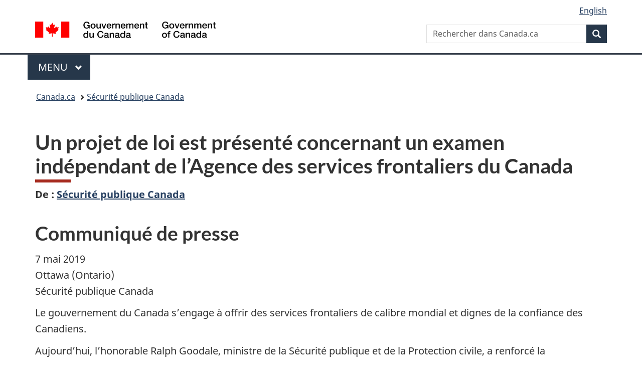

--- FILE ---
content_type: text/html;charset=utf-8
request_url: https://www.canada.ca/fr/securite-publique-canada/nouvelles/2019/05/un-projet-de-loi-est-presente-concernant-un-examen-independant-de-lagence-des-services-frontaliers-du-canada.html
body_size: 9345
content:
<!doctype html>

<!--[if lt IE 9]>
<html class="no-js lt-ie9" dir="ltr" lang="fr" xmlns="http://www.w3.org/1999/xhtml">
<![endif]-->
<!--[if gt IE 8]><!-->
<html class="no-js" dir="ltr" lang="fr" xmlns="http://www.w3.org/1999/xhtml">
<!--<![endif]-->
<head>
    
<meta http-equiv="X-UA-Compatible" content="IE=edge"/>
<meta charset="utf-8"/>
<title>Un projet de loi est présenté concernant un examen indépendant de l’Agence des services frontaliers du Canada - Canada.ca</title>
<meta content="width=device-width,initial-scale=1" name="viewport"/>


	<link rel="schema.dcterms" href="http://purl.org/dc/terms/"/>
	<link rel="canonical" href="https://www.canada.ca/fr/securite-publique-canada/nouvelles/2019/05/un-projet-de-loi-est-presente-concernant-un-examen-independant-de-lagence-des-services-frontaliers-du-canada.html"/>
    <link rel="alternate" hreflang="fr" href="https://www.canada.ca/fr/securite-publique-canada/nouvelles/2019/05/un-projet-de-loi-est-presente-concernant-un-examen-independant-de-lagence-des-services-frontaliers-du-canada.html"/>
	
        <link rel="alternate" hreflang="en" href="https://www.canada.ca/en/public-safety-canada/news/2019/05/legislation-introduced-for-independent-review-of-the-canada-border-services-agency.html"/>
	
	
		<meta name="description" content="Le gouvernement du Canada s’engage à offrir des services frontaliers de calibre mondial et dignes de la confiance des Canadiens."/>
	
	
		<meta name="keywords" content="HE Santé et sécurité,Sécurité publique Canada,Canada,Sécuriser la frontière,grand public,communiqués de presse,L'hon. Ralph Goodale"/>
	
	
		<meta name="author" content="Sécurité publique Canada"/>
	
	
		<meta name="dcterms.title" content="Un projet de loi est présenté concernant un examen indépendant de l’Agence des services frontaliers du Canada"/>
	
	
		<meta name="dcterms.description" content="Le gouvernement du Canada s’engage à offrir des services frontaliers de calibre mondial et dignes de la confiance des Canadiens."/>
	
	
		<meta name="dcterms.creator" content="Sécurité publique Canada"/>
	
	
	
		<meta name="dcterms.language" title="ISO639-2/T" content="fra"/>
	
	
		<meta name="dcterms.subject" title="gccore" content="Santé et sécurité"/>
	
	
		<meta name="dcterms.issued" title="W3CDTF" content="2019-05-07"/>
	
	
		<meta name="dcterms.modified" title="W3CDTF" content="2019-05-07"/>
	
	
		<meta name="dcterms.audience" content="grand public"/>
	
	
		<meta name="dcterms.spatial" content="Canada"/>
	
	
		<meta name="dcterms.type" content="communiqués de presse"/>
	
	
	
	
	
		<meta name="dcterms.identifier" content="Sécurité_publique_Canada"/>
	
	
		<meta name="generator" content="gcnews"/>
	
	
        



	<meta prefix="fb: https://www.facebook.com/2008/fbml" property="fb:pages" content="378967748836213, 160339344047502, 184605778338568, 237796269600506, 10860597051, 14498271095, 209857686718, 160504807323251, 111156792247197, 113429762015861, 502566449790031, 312292485564363, 1471831713076413, 22724568071, 17294463927, 1442463402719857, 247990812241506, 730097607131117, 1142481292546228, 1765602380419601, 131514060764735, 307780276294187, 427238637642566, 525934210910141, 1016214671785090, 192657607776229, 586856208161152, 1146080748799944, 408143085978521, 490290084411688, 163828286987751, 565688503775086, 460123390028, 318424514044, 632493333805962, 370233926766473, 173004244677, 1562729973959056, 362400293941960, 769857139754987, 167891083224996, 466882737009651, 126404198009505, 135409166525475, 664638680273646, 169011506491295, 217171551640146, 182842831756930, 1464645710444681, 218822426028, 218740415905, 123326971154939, 125058490980757, 1062292210514762, 1768389106741505, 310939332270090, 285960408117397, 985916134909087, 655533774808209, 1522633664630497, 686814348097821, 230798677012118, 320520588000085, 103201203106202, 273375356172196, 61263506236, 353102841161, 1061339807224729, 1090791104267764, 395867780593657, 1597876400459657, 388427768185631, 937815283021844, 207409132619743, 1952090675003143, 206529629372368, 218566908564369, 175257766291975, 118472908172897, 767088219985590, 478573952173735, 465264530180856, 317418191615817, 428040827230778, 222493134493922, 196833853688656, 194633827256676, 252002641498535, 398018420213195, 265626156847421, 202442683196210, 384350631577399, 385499078129720, 178433945604162, 398240836869162, 326182960762584, 354672164565195, 375081249171867, 333050716732105, 118996871563050, 240349086055056, 119579301504003, 185184131584797, 333647780005544, 306255172770146, 369589566399283, 117461228379000, 349774478396157, 201995959908210, 307017162692056, 145928592172074, 122656527842056">


	


    


	<script src="//assets.adobedtm.com/be5dfd287373/abb618326704/launch-3eac5e076135.min.js"></script>










<link rel="stylesheet" href="https://use.fontawesome.com/releases/v5.15.4/css/all.css" integrity="sha256-mUZM63G8m73Mcidfrv5E+Y61y7a12O5mW4ezU3bxqW4=" crossorigin="anonymous"/>
<script blocking="render" src="/etc/designs/canada/wet-boew/js/gcdsloader.min.js"></script>
<link rel="stylesheet" href="/etc/designs/canada/wet-boew/css/theme.min.css"/>
<link href="/etc/designs/canada/wet-boew/assets/favicon.ico" rel="icon" type="image/x-icon"/>
<noscript><link rel="stylesheet" href="/etc/designs/canada/wet-boew/css/noscript.min.css"/></noscript>






    
    
    
    

    
    



    
         

                              <script>!function(a){var e="https://s.go-mpulse.net/boomerang/",t="addEventListener";if("False"=="True")a.BOOMR_config=a.BOOMR_config||{},a.BOOMR_config.PageParams=a.BOOMR_config.PageParams||{},a.BOOMR_config.PageParams.pci=!0,e="https://s2.go-mpulse.net/boomerang/";if(window.BOOMR_API_key="KBFUZ-C9D7G-RB8SX-GRGEN-HGMC9",function(){function n(e){a.BOOMR_onload=e&&e.timeStamp||(new Date).getTime()}if(!a.BOOMR||!a.BOOMR.version&&!a.BOOMR.snippetExecuted){a.BOOMR=a.BOOMR||{},a.BOOMR.snippetExecuted=!0;var i,_,o,r=document.createElement("iframe");if(a[t])a[t]("load",n,!1);else if(a.attachEvent)a.attachEvent("onload",n);r.src="javascript:void(0)",r.title="",r.role="presentation",(r.frameElement||r).style.cssText="width:0;height:0;border:0;display:none;",o=document.getElementsByTagName("script")[0],o.parentNode.insertBefore(r,o);try{_=r.contentWindow.document}catch(O){i=document.domain,r.src="javascript:var d=document.open();d.domain='"+i+"';void(0);",_=r.contentWindow.document}_.open()._l=function(){var a=this.createElement("script");if(i)this.domain=i;a.id="boomr-if-as",a.src=e+"KBFUZ-C9D7G-RB8SX-GRGEN-HGMC9",BOOMR_lstart=(new Date).getTime(),this.body.appendChild(a)},_.write("<bo"+'dy onload="document._l();">'),_.close()}}(),"".length>0)if(a&&"performance"in a&&a.performance&&"function"==typeof a.performance.setResourceTimingBufferSize)a.performance.setResourceTimingBufferSize();!function(){if(BOOMR=a.BOOMR||{},BOOMR.plugins=BOOMR.plugins||{},!BOOMR.plugins.AK){var e=""=="true"?1:0,t="",n="clncqhqcc2txg2lomxra-f-31c707b2a-clientnsv4-s.akamaihd.net",i="false"=="true"?2:1,_={"ak.v":"39","ak.cp":"368225","ak.ai":parseInt("231651",10),"ak.ol":"0","ak.cr":8,"ak.ipv":4,"ak.proto":"h2","ak.rid":"12d3d184","ak.r":51208,"ak.a2":e,"ak.m":"dscb","ak.n":"essl","ak.bpcip":"18.218.40.0","ak.cport":34158,"ak.gh":"23.209.83.25","ak.quicv":"","ak.tlsv":"tls1.3","ak.0rtt":"","ak.0rtt.ed":"","ak.csrc":"-","ak.acc":"","ak.t":"1768842722","ak.ak":"hOBiQwZUYzCg5VSAfCLimQ==/78Hlx8ieqfMVT8SZziXrZ3sQzKvXuxKETpprmt6waYtcmeLChTcm7lPtPfX9W/3jyAq6cOXhSQS6xIvsMcPX8oRGZxKZVt/iJOY9sq+dyN3jyWQXJ90A2nQazOyxamnkpdGuDxCNZECP+kgLa+8q0MOup/q7LiEh8yfZ11ZEg0PYbkqaoK1QD42DMGhOKJwteliAoCCkObVbiPdFQKP9zgu4QrSKJTqV/XtcIOupO1mdSn3VLH3rUNDAPb4hQlIvbtPFNd6qg0LE0owohfs5dtd5lcXora6dayhvQnHRNxkMqLADNp4zDwRHuggeg4Rh6WrWT7dfeAncOKBDxkGjPAIBR9mWXdBy+TaluAhVuKvLhBF3WtiLAPkKPYaTflpjb4BXrMxhbo6DLaZsXqqQ/ibMz+AvVeSnHpQNllXD4c=","ak.pv":"820","ak.dpoabenc":"","ak.tf":i};if(""!==t)_["ak.ruds"]=t;var o={i:!1,av:function(e){var t="http.initiator";if(e&&(!e[t]||"spa_hard"===e[t]))_["ak.feo"]=void 0!==a.aFeoApplied?1:0,BOOMR.addVar(_)},rv:function(){var a=["ak.bpcip","ak.cport","ak.cr","ak.csrc","ak.gh","ak.ipv","ak.m","ak.n","ak.ol","ak.proto","ak.quicv","ak.tlsv","ak.0rtt","ak.0rtt.ed","ak.r","ak.acc","ak.t","ak.tf"];BOOMR.removeVar(a)}};BOOMR.plugins.AK={akVars:_,akDNSPreFetchDomain:n,init:function(){if(!o.i){var a=BOOMR.subscribe;a("before_beacon",o.av,null,null),a("onbeacon",o.rv,null,null),o.i=!0}return this},is_complete:function(){return!0}}}}()}(window);</script></head>

<body vocab="http://schema.org/" resource="#wb-webpage" typeof="WebPage">

<script type="application/ld+json">
{
        "@context": "http://schema.org",
        "@type": "NewsArticle",
		"@id": "#json-ld",
		"mainEntityOfPage":{
                    "@type":"WebPageElement",
                    "@id":"#mainContent"
        },
		"sameAs": "#mainContent",
        "headline": "Un projet de loi est présenté concernant un examen indépendant de l’Agence des services frontaliers du Canada",
        "datePublished": "2019-05-07T11:08:19",
        "dateModified": "2019-05-07T11:08:21",
        "description": "Le gouvernement du Canada s’engage à offrir des services frontaliers de calibre mondial et dignes de la confiance des Canadiens.",
        "author": {
          "@type": "GovernmentOrganization",
          "name": "Sécurité publique Canada",
		  "parentOrganization": {
                "@type": "GovernmentOrganization",
                "name": "Gouvernement du Canada",
				"@id":"#publisher"
           }
        },
        "publisher": {
          "@type": "GovernmentOrganization",
          "name": "Gouvernement du Canada",
          "logo": {
            "@type": "ImageObject",
            "url": "https://www.canada.ca/etc/designs/canada/wet-boew/assets/sig-blk-en.png"
          },
		  "parentOrganization": { "@id": "#publisher" }
        },
        "image": "https://www.canada.ca/content/dam/canada/bck-srh.jpg",
		"speakable": {
                    "@type": "SpeakableSpecification",
                    "cssSelector": [
                    "h1",
                    ".teaser"
                    ]
        }
}

</script>


    




    
        
        
        <div class="newpar new section">

</div>

    
        
        
        <div class="par iparys_inherited">

    
    
    
    
        
        
        <div class="global-header"><nav><ul id="wb-tphp">
	<li class="wb-slc"><a class="wb-sl" href="#wb-cont">Passer au contenu principal</a></li>
	<li class="wb-slc"><a class="wb-sl" href="#wb-info">Passer à « Au sujet du gouvernement »</a></li>
	
</ul></nav>

<header>
	<div id="wb-bnr" class="container">
		<div class="row">
			
			<section id="wb-lng" class="col-xs-3 col-sm-12 pull-right text-right">
    <h2 class="wb-inv">Sélection de la langue</h2>
    <div class="row">
        <div class="col-md-12">
            <ul class="list-inline mrgn-bttm-0">
                <li>
                    <a lang="en" href="/en/public-safety-canada/news/2019/05/legislation-introduced-for-independent-review-of-the-canada-border-services-agency.html">
                        
                        
                            <span class="hidden-xs" translate="no">English</span>
                            <abbr title="English" class="visible-xs h3 mrgn-tp-sm mrgn-bttm-0 text-uppercase" translate="no">en</abbr>
                        
                    </a>
                </li>
                
                
            </ul>
        </div>
    </div>
</section>
				<div class="brand col-xs-9 col-sm-5 col-md-4" property="publisher" resource="#wb-publisher" typeof="GovernmentOrganization">
					
                    
					
						
						<a href="/fr.html" property="url">
							<img src="/etc/designs/canada/wet-boew/assets/sig-blk-fr.svg" alt="Gouvernement du Canada" property="logo"/>
							<span class="wb-inv"> /
								
								<span lang="en">Government of Canada</span>
							</span>
						</a>
					
					<meta property="name" content="Gouvernement du Canada"/>
					<meta property="areaServed" typeof="Country" content="Canada"/>
					<link property="logo" href="/etc/designs/canada/wet-boew/assets/wmms-blk.svg"/>
				</div>
				<section id="wb-srch" class="col-lg-offset-4 col-md-offset-4 col-sm-offset-2 col-xs-12 col-sm-5 col-md-4">
					<h2>Recherche</h2>
					
<form action="/fr/sr/srb.html" method="get" name="cse-search-box" role="search">
	<div class="form-group wb-srch-qry">
		
		    <label for="wb-srch-q" class="wb-inv">Rechercher dans Canada.ca</label>
			<input id="wb-srch-q" list="wb-srch-q-ac" class="wb-srch-q form-control" name="q" type="search" value="" size="34" maxlength="170" placeholder="Rechercher dans Canada.ca"/>
		    
		

		<datalist id="wb-srch-q-ac">
		</datalist>
	</div>
	<div class="form-group submit">
	<button type="submit" id="wb-srch-sub" class="btn btn-primary btn-small" name="wb-srch-sub"><span class="glyphicon-search glyphicon"></span><span class="wb-inv">Recherche</span></button>
	</div>
</form>

				</section>
		</div>
	</div>
	<hr/>
	
	<div class="container"><div class="row">
		
        <div class="col-md-8">
        <nav class="gcweb-menu" typeof="SiteNavigationElement">
		<h2 class="wb-inv">Menu</h2>
		<button type="button" aria-haspopup="true" aria-expanded="false">Menu<span class="wb-inv"> principal</span> <span class="expicon glyphicon glyphicon-chevron-down"></span></button>
<ul role="menu" aria-orientation="vertical" data-ajax-replace="/content/dam/canada/sitemenu/sitemenu-v2-fr.html">
	<li role="presentation"><a role="menuitem" tabindex="-1" href="https://www.canada.ca/fr/services/emplois.html">Emplois et milieu de travail</a></li>
	<li role="presentation"><a role="menuitem" tabindex="-1" href="https://www.canada.ca/fr/services/immigration-citoyennete.html">Immigration et citoyenneté</a></li>
	<li role="presentation"><a role="menuitem" tabindex="-1" href="https://voyage.gc.ca/">Voyage et tourisme</a></li>
	<li role="presentation"><a role="menuitem" tabindex="-1" href="https://www.canada.ca/fr/services/entreprises.html">Entreprises et industrie</a></li>
	<li role="presentation"><a role="menuitem" tabindex="-1" href="https://www.canada.ca/fr/services/prestations.html">Prestations</a></li>
	<li role="presentation"><a role="menuitem" tabindex="-1" href="https://www.canada.ca/fr/services/sante.html">Santé</a></li>
	<li role="presentation"><a role="menuitem" tabindex="-1" href="https://www.canada.ca/fr/services/impots.html">Impôts</a></li>
	<li role="presentation"><a role="menuitem" tabindex="-1" href="https://www.canada.ca/fr/services/environnement.html">Environnement et ressources naturelles</a></li>
	<li role="presentation"><a role="menuitem" tabindex="-1" href="https://www.canada.ca/fr/services/defense.html">Sécurité nationale et défense</a></li>
	<li role="presentation"><a role="menuitem" tabindex="-1" href="https://www.canada.ca/fr/services/culture.html">Culture, histoire et sport</a></li>
	<li role="presentation"><a role="menuitem" tabindex="-1" href="https://www.canada.ca/fr/services/police.html">Services de police, justice et urgences</a></li>
	<li role="presentation"><a role="menuitem" tabindex="-1" href="https://www.canada.ca/fr/services/transport.html">Transport et infrastructure</a></li>
	<li role="presentation"><a role="menuitem" tabindex="-1" href="https://www.international.gc.ca/world-monde/index.aspx?lang=fra">Canada et le monde</a></li>
	<li role="presentation"><a role="menuitem" tabindex="-1" href="https://www.canada.ca/fr/services/finance.html">Argent et finances</a></li>
	<li role="presentation"><a role="menuitem" tabindex="-1" href="https://www.canada.ca/fr/services/science.html">Science et innovation</a></li>
	<li role="presentation"><a role="menuitem" tabindex="-1" href="https://www.canada.ca/fr/services/evenements-vie.html">Gérer les événements de la vie</a></li>	
</ul>

		
        </nav>   
        </div>
		
		
		
    </div></div>
	
		<nav id="wb-bc" property="breadcrumb"><h2 class="wb-inv">Vous êtes ici :</h2><div class="container"><ol class="breadcrumb">
<li><a href='/fr.html'>Canada.ca</a></li>
<li><a href='/fr/securite-publique-canada.html'>Sécurité publique Canada</a></li>
</ol></div></nav>


	

  
</header>
</div>

    

</div>

    




	











<!--/* Hide Nav; Hide Right Rail /*-->

    <main role="main" property="mainContentOfPage" typeof="WebPageElement" resource="#wb-main" class="container">
        <div>


<div class="aem-Grid aem-Grid--12 aem-Grid--default--12 ">
    
    <div class="news-release-container base-content-container parbase aem-GridColumn aem-GridColumn--default--12">

<div id="news-release-container">

    <!-- News Release -->
    <div>
    <h1 property="name headline" id="wb-cont"><b>Un projet de loi est présenté concernant un examen indépendant de l’Agence des services frontaliers du Canada</b> <i></i></h1>
<p class="gc-byline"><strong>De<span> </span>: <a href="/fr/securite-publique-canada.html">Sécurité publique Canada</a> 

</strong></p>
</div>
    <div>
    <h2>Communiqué de presse</h2>

</div>
    <p class="teaser hidden">Le gouvernement du Canada s’engage à offrir des services frontaliers de calibre mondial et dignes de la confiance des Canadiens.</p>

    <div class="mrgn-bttm-md">

<div class="row"> 

	
    
        <div class="col-md-auto">
<div class="cmp-text">
    <p>7 mai 2019<br>Ottawa (Ontario)<br>Sécurité publique Canada</p> 
<p>Le gouvernement du Canada s’engage à offrir des services frontaliers de calibre mondial et dignes de la confiance des Canadiens.</p> 
<p>Aujourd’hui, l’honorable Ralph Goodale, ministre de la Sécurité publique et de la Protection civile, a renforcé la responsabilité de l’Agence des services frontaliers du Canada (ASFC) en présentant le projet de loi C-98, Loi modifiant la Loi sur la Gendarmerie royale du Canada et la Loi sur l'Agence des services frontaliers du Canada et apportant des modifications corrélatives à d'autres lois, ce qui établira une fonction d’examen indépendant pour l’ASFC.</p> 
<p>Le projet de loi C-98 veillera à ce que les personnes qui désirent formuler des commentaires ou déposer des plaintes sur leurs expériences avec l’ASFC puissent se tourner vers un organe d’examen indépendant et digne de confiance. Le projet de loi garantira donc que le public puisse toujours s’attendre à obtenir un traitement uniforme, équitable et égal lorsqu’il reçoit des services à la frontière.</p> 
<p>L’examen de l’ASFC se fera par la création de la Commission publique d’examen et de traitement de plaintes (CPETP), un organe qui incorpora, renforcera et s’inspira de la Commission civile d’examen et de traitement des plaintes (CCETP), l’agence d’examen pour la Gendarmerie royale du Canada (GRC). La nouvelle CPETP serait responsable de gérer les plaintes et les examens liés à l’ASFC et à la GRC.</p> 
<p>Les plaintes du public sur la conduite des agents de l’ASFC et la qualité de leur service seront déposées à la nouvelle CPETP. La Commission aurait également la capacité d’examiner toute activité qui n’est pas liée à la sécurité nationale, soit de sa propre initiative, soit sur demande du ministre. Ainsi, le Canada s’alignera avec la fonction d’examen de ses pairs, y compris le Royaume-Uni, l’Australie et la Nouvelle-Zélande.</p>
</div>

    

</div>
	
</div></div>

    

    
        
        

        <div>
    <h2>Citations</h2>

</div>
        

        


        
    

    
    
        
            
        
				
                    
    			
                
                
                    <blockquote data-emptytext="Blockquote">
                        <p>« La mise en place de mécanismes robustes et indépendants de responsabilisation est essentielle pour maintenir la confiance du public. La nouvelle CPETP comblera un écart de notre régime de la sécurité publique, améliorera la confiance publique et renforcera l’Agence des services frontaliers du Canada. »</p> 
<p>- L’honorable Ralph Goodale, ministre de la Sécurité publique et de la Protection civile</p>
                    </blockquote>
                
            
        
				
                    
    			
                
                
                    <blockquote data-emptytext="Blockquote">
                        <p>« La surveillance civile indépendante renforce la responsabilité des institutions, comme l’ASFC, qui détiennent une autorité importante en matière d’application de la loi. La CCETP est bien placée pour ce nouveau mandat en raison de ses responsabilités actuelles en matière de surveillance de la GRC. Je suis impatient de travailler avec les intervenants afin de faire progresser cette initiative importante. »</p> 
<p>- Michelaine Lahaie, présidente de la Commission civile d'examen et de traitement des plaintes relatives à la Gendarmerie royale du Canada</p>
                    </blockquote>
                
            
        

        
    
 

        
    
        <div>
    <h2>Faits en bref</h2>

</div>
        

        


        
    

    
    
        
            

    

            <ul>
                <li>
                	
              			
                			<p>Le gouvernement du Canada a renforcé la responsabilisation liée à la sécurité nationale avec <a href="https://www.canada.ca/fr/securite-publique-canada/nouvelles/2017/06/declaration_par_lesministresgoodaleetchaggerleprojetdeloic-22are.html">la création du Comité des parlementaires sur la sécurité nationale et le renseignement</a>. Il fait également avancer un projet de loi pour créer un nouvel organe d’examen spécialisé, <a href="https://www.canada.ca/fr/securite-publique-canada/nouvelles/2017/06/le_gouvernement_renforcelesdroitsetlasecuritedanslecadredunproje.html">l’Office de surveillance des activités en matière de sécurité nationale et de renseignement</a>. Ces deux organes assure la responsabilisation du travail de la sécurité publique entrepris par tous les ministères et agences, y compris l’ASFC.</p>
						
						
                		</li>
                    	
                <li>
                	
              			
                			<p>Bien que les activités de l’ASFC soient examinées par des conseils et des offices indépendants, ainsi que par les tribunaux, il n’existe pas d’organe externe d’examen pour les autres fonctions de l’ASFC, contrairement aux autres agences de la sécurité publique du Canada.</p>
						
						
                		</li>
                    	
                <li>
                	
              			
                			<p>En 2017-2018, les employés de l’ASFC ont interagi avec plus de 96&nbsp;millions de voyageurs et traité plus de 21&nbsp;millions d’envois commerciaux et plus de 46&nbsp;millions d’envois de courrier.</p>
						
						
                		</li>
                    	
	    	</li>
            </ul>
                
                
	

        
    
 

        

        


    

    <section class="lnkbx well">
        <h2 class="mrgn-tp-0">Produits connexes</h2>

        <ul>
            
                <li>
                    <a href="https://www.canada.ca/fr/securite-publique-canada/nouvelles/2019/05/projet-de-loi-c-98-concernant-un-examen-independant-de-lagence-des-services-frontaliers-du-canada.html" title="Document d’information – Examen indépendant de l’Agence des services frontaliers du Canada">Document d’information – Examen indépendant de l’Agence des services frontaliers du Canada</a>
                </li>
            
        </ul>

        
    </section>





        


    

    <section class="lnkbx well">
        <h2 class="mrgn-tp-0">Liens connexes</h2>

        <ul>
            
                <li>
                    <a href="https://www.cbsa-asfc.gc.ca/menu-fra.html" title="Agence des services frontaliers du Canada">Agence des services frontaliers du Canada</a>
                </li>
            
                <li>
                    <a href="https://www.crcc-ccetp.gc.ca/fr" title="Commission civile d&#39;examen et de traitement des plaintes relatives à la GRC">Commission civile d'examen et de traitement des plaintes relatives à la GRC</a>
                </li>
            
        </ul>

        
    </section>




    
        <div>
    <h2>Personnes-ressources</h2>

</div>
        
    

    
        <p>Scott Bardsley<br>Responsable des médias et des communications<br>Cabinet du ministre de la Sécurité publique et de la Protection civile<br>613-998-5681<br><a href="mailto:scott.bardsley@canada.ca">scott.bardsley@canada.ca</a></p> 
<p>Relations avec les médias<br>Sécurité publique Canada<br>613-991-0657<br><a href="mailto:ps.mediarelations-relationsaveclesmedias.sp@canada.ca">ps.mediarelations-relationsaveclesmedias.sp@canada.ca</a></p>
    




    

    

    
	<div class="mrgn-tp-lg">
    	<div class="news-tags" id="dtmnewsribk">
    <span>Recherche d&#39;information connexe par mot-clé :</span>
    
        
        <span>
            
           		<a href="https://www.canada.ca/fr/sr/srb/sra.html?_charset_=UTF-8&allq=Sant%C3%A9%20et%20s%C3%A9curit%C3%A9&exctq=&anyq=&noneq=&fqupdate=&dmn=&fqocct=#wb-land">Santé et sécurité</a>
           
        </span>
    
        <span> | </span>
        <span>
            
           		<a href="https://www.canada.ca/fr/sr/srb/sra.html?_charset_=UTF-8&allq=S%C3%A9curit%C3%A9%20publique%20Canada&exctq=&anyq=&noneq=&fqupdate=&dmn=&fqocct=#wb-land">Sécurité publique Canada</a>
           
        </span>
    
        <span> | </span>
        <span>
            
           		<a href="https://www.canada.ca/fr/sr/srb/sra.html?_charset_=UTF-8&allq=Canada&exctq=&anyq=&noneq=&fqupdate=&dmn=&fqocct=#wb-land">Canada</a>
           
        </span>
    
        <span> | </span>
        <span>
            
           		<a href="https://www.canada.ca/fr/sr/srb/sra.html?_charset_=UTF-8&allq=S%C3%A9curiser%20la%20fronti%C3%A8re&exctq=&anyq=&noneq=&fqupdate=&dmn=&fqocct=#wb-land">Sécuriser la frontière</a>
           
        </span>
    
        <span> | </span>
        <span>
            
           		<a href="https://www.canada.ca/fr/sr/srb/sra.html?_charset_=UTF-8&allq=grand%20public&exctq=&anyq=&noneq=&fqupdate=&dmn=&fqocct=#wb-land">grand public</a>
           
        </span>
    
        <span> | </span>
        <span>
            
           		<a href="https://www.canada.ca/fr/sr/srb/sra.html?_charset_=UTF-8&allq=communiqu%C3%A9s%20de%20presse&exctq=&anyq=&noneq=&fqupdate=&dmn=&fqocct=#wb-land">communiqués de presse</a>
           
        </span>
    
</div>
    </div>
</div>


</div>

    
</div>
</div>
        <section class="pagedetails">
    <h2 class="wb-inv">Détails de la page</h2>
    
        <gcds-date-modified>
	2019-05-07
</gcds-date-modified>

</section>

    </main>



    




    
        
        
        <div class="newpar new section">

</div>

    
        
        
        <div class="par iparys_inherited">

    
    
    
    

</div>

    




    




    
        
        
        <div class="newpar new section">

</div>

    
        
        
        <div class="par iparys_inherited">

    
    
    
    
        
        
        <div class="global-footer">
    <footer id="wb-info">
	    <h2 class="wb-inv">À propos de ce site</h2>
    		
        <div class="gc-main-footer">
			<div class="container">
	<nav>
		<h3>Gouvernement du Canada</h3>
		<ul class="list-col-xs-1 list-col-sm-2 list-col-md-3">
			<li><a href="/fr/contact.html">Toutes les coordonnées</a></li>
			<li><a href="/fr/gouvernement/min.html">Ministères et organismes</a></li>
			<li><a href="/fr/gouvernement/systeme.html">À propos du gouvernement</a></li>
		</ul>
		<h4><span class="wb-inv">Thèmes et sujets</span></h4>
		<ul class="list-unstyled colcount-sm-2 colcount-md-3">
			<li><a href="/fr/services/emplois.html">Emplois</a></li>
			<li><a href="/fr/services/immigration-citoyennete.html">Immigration et citoyenneté</a></li>
			<li><a href="https://voyage.gc.ca/">Voyage et tourisme</a></li>
			<li><a href="/fr/services/entreprises.html">Entreprises</a></li>
			<li><a href="/fr/services/prestations.html">Prestations</a></li>
			<li><a href="/fr/services/sante.html">Santé</a></li>
			<li><a href="/fr/services/impots.html">Impôts</a></li>
			<li><a href="/fr/services/environnement.html">Environnement et ressources naturelles</a></li>
			<li><a href="/fr/services/defense.html">Sécurité nationale et défense</a></li>
			<li><a href="/fr/services/culture.html">Culture, histoire et sport</a></li>
			<li><a href="/fr/services/police.html">Services de police, justice et urgences</a></li>
			<li><a href="/fr/services/transport.html">Transport et infrastructure</a></li>
			<li><a href="https://www.international.gc.ca/world-monde/index.aspx?lang=fra">Le Canada et le monde</a></li>
			<li><a href="/fr/services/finance.html">Argent et finances</a></li>
			<li><a href="/fr/services/science.html">Science et innovation</a></li>
			<li><a href="/fr/services/autochtones.html">Autochtones</a></li>
			<li><a href="/fr/services/veterans-militaire.html">Vétérans et militaires</a></li>
			<li><a href="/fr/services/jeunesse.html">Jeunesse</a></li>
			<li><a href="/fr/services/evenements-vie.html">Gérer les événements de la vie</a></li>
		</ul>
	</nav>
</div>
        </div>
        <div class="gc-sub-footer">
            <div class="container d-flex align-items-center">
            <nav>
                <h3 class="wb-inv">Organisation du gouvernement du Canada</h3>
                <ul>
                
                    		<li><a href="https://www.canada.ca/fr/sociaux.html">Médias sociaux</a></li>
		<li><a href="https://www.canada.ca/fr/mobile.html">Applications mobiles</a></li>
		<li><a href="https://www.canada.ca/fr/gouvernement/a-propos-canada-ca.html">À propos de Canada.ca</a></li>
                
                <li><a href="/fr/transparence/avis.html">Avis</a></li>
                <li><a href="/fr/transparence/confidentialite.html">Confidentialité</a></li>
                </ul>
            </nav>
                <div class="wtrmrk align-self-end">
                    <img src="/etc/designs/canada/wet-boew/assets/wmms-blk.svg" alt="Symbole du gouvernement du Canada"/>
                </div>
            </div>
        </div>
    </footer>

</div>

    

</div>

    




    







    <script type="text/javascript">_satellite.pageBottom();</script>






<script src="//ajax.googleapis.com/ajax/libs/jquery/2.2.4/jquery.min.js" integrity="sha256-BbhdlvQf/xTY9gja0Dq3HiwQF8LaCRTXxZKRutelT44=" crossorigin="anonymous"></script>
<script src="/etc/designs/canada/wet-boew/js/ep-pp.min.js"></script>
<script src="/etc/designs/canada/wet-boew/js/wet-boew.min.js"></script>
<script src="/etc/designs/canada/wet-boew/js/theme.min.js"></script>




</body>
</html>
